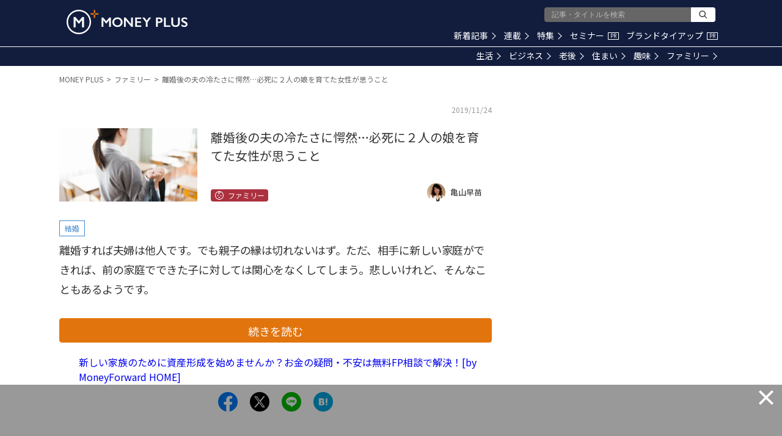

--- FILE ---
content_type: text/html; charset=utf-8
request_url: https://www.google.com/recaptcha/api2/aframe
body_size: 173
content:
<!DOCTYPE HTML><html><head><meta http-equiv="content-type" content="text/html; charset=UTF-8"></head><body><script nonce="Muan992iTypGCZMKxphxsg">/** Anti-fraud and anti-abuse applications only. See google.com/recaptcha */ try{var clients={'sodar':'https://pagead2.googlesyndication.com/pagead/sodar?'};window.addEventListener("message",function(a){try{if(a.source===window.parent){var b=JSON.parse(a.data);var c=clients[b['id']];if(c){var d=document.createElement('img');d.src=c+b['params']+'&rc='+(localStorage.getItem("rc::a")?sessionStorage.getItem("rc::b"):"");window.document.body.appendChild(d);sessionStorage.setItem("rc::e",parseInt(sessionStorage.getItem("rc::e")||0)+1);localStorage.setItem("rc::h",'1768791773964');}}}catch(b){}});window.parent.postMessage("_grecaptcha_ready", "*");}catch(b){}</script></body></html>

--- FILE ---
content_type: application/javascript; charset=utf-8
request_url: https://fundingchoicesmessages.google.com/f/AGSKWxUYxSC9BcmqJe63xzLD-NtpFYwk7oD7WTggLobWhApI9orBiZhVjZtV6Q42ZNu9C1uY17YwZpRhdi9rSlv97FS4vC343_5o9L4-Y9PGjQx3GTPn5zISEZFK73ToOznnTyYmw7SROc2RMni3gxtfabwcqMFFx5Zfyqe0YIbnq3sS4p_Vq1d2Y-HSkz_z/__org_ad./ads/300..net/ads-/adswide./resources/ad.
body_size: -1292
content:
window['7de5d7fb-59fe-4089-96e7-a610722846f8'] = true;